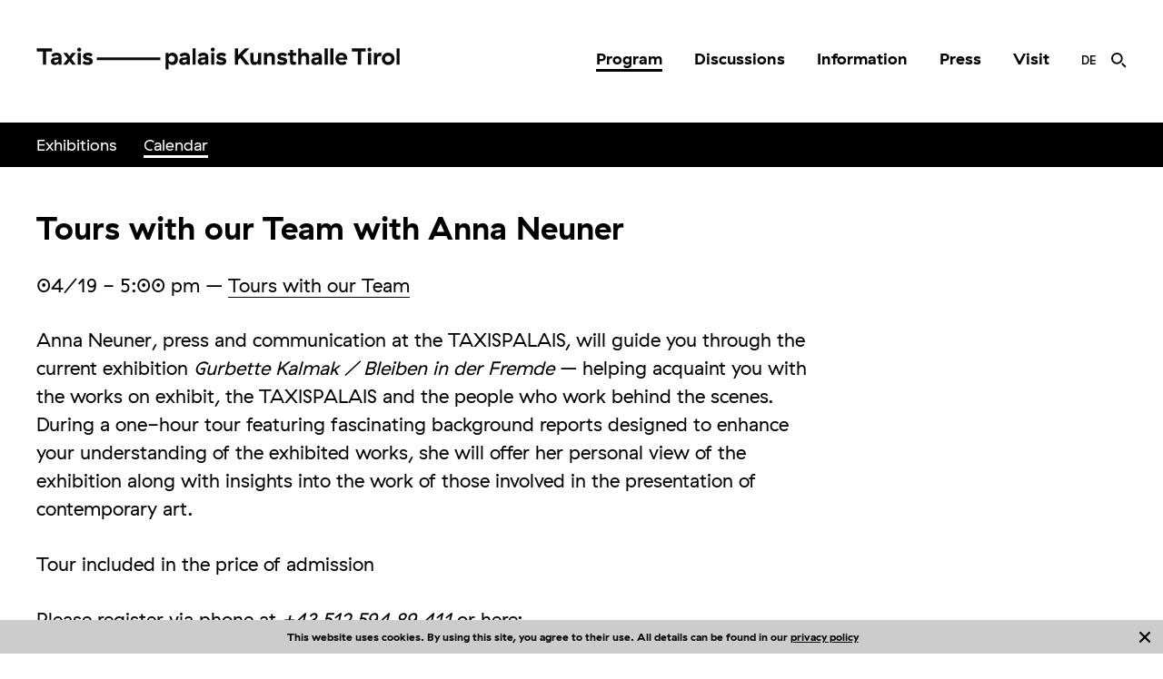

--- FILE ---
content_type: text/html; charset=UTF-8
request_url: https://www.taxispalais.art/en/programm/kalender/tours-with-our-team-with-anna-neuner-7/
body_size: 4736
content:
<!DOCTYPE html>
<html ulrl=/en/programm/kalender/tours-with-our-team-with-anna-neuner-7/ lang="en">
	<head>
        <base href="https://www.taxispalais.art/en//" /> 
		<meta charset="UTF-8" />
		<meta http-equiv="X-UA-Compatible" content="IE=edge">	
		<title>Tours with our Team with Anna Neuner - Taxispalais</title>
		<meta name="author" content="FlorianMatthias">
		<meta name="viewport" content="width=device-width, initial-scale=1.0">
		<link rel="shortcut icon" type="image/ico" href="https://www.taxispalais.art/wp-content/themes/taxispalais/favicon.png">
		<link rel="apple-touch-icon" type="image/png" href="https://www.taxispalais.art/wp-content/themes/taxispalais/favicon.png">
		<link rel="icon" type="image/png" href="https://www.taxispalais.art/wp-content/themes/taxispalais/favicon.png">
		<meta name='robots' content='index, follow, max-image-preview:large, max-snippet:-1, max-video-preview:-1' />

	<!-- This site is optimized with the Yoast SEO plugin v26.7 - https://yoast.com/wordpress/plugins/seo/ -->
	<link rel="canonical" href="https://www.taxispalais.art/en/programm/kalender/tours-with-our-team-with-anna-neuner-7/" />
	<meta property="og:locale" content="en_US" />
	<meta property="og:type" content="article" />
	<meta property="og:title" content="Tours with our Team with Anna Neuner - Taxispalais" />
	<meta property="og:description" content="Tour included in the price of admission" />
	<meta property="og:url" content="https://www.taxispalais.art/en/programm/kalender/tours-with-our-team-with-anna-neuner-7/" />
	<meta property="og:site_name" content="Taxispalais" />
	<meta property="article:publisher" content="https://www.facebook.com/taxispalais/" />
	<meta property="article:modified_time" content="2023-03-10T10:57:09+00:00" />
	<meta property="og:image" content="https://www.taxispalais.art/wp-content/uploads/2023/03/bleibeninderfremde-websujet-xs.jpg" />
	<meta property="og:image:width" content="1600" />
	<meta property="og:image:height" content="1014" />
	<meta property="og:image:type" content="image/jpeg" />
	<meta name="twitter:card" content="summary_large_image" />
	<meta name="twitter:label1" content="Est. reading time" />
	<meta name="twitter:data1" content="1 minute" />
	<script type="application/ld+json" class="yoast-schema-graph">{"@context":"https://schema.org","@graph":[{"@type":"WebPage","@id":"https://www.taxispalais.art/en/programm/kalender/tours-with-our-team-with-anna-neuner-7/","url":"https://www.taxispalais.art/en/programm/kalender/tours-with-our-team-with-anna-neuner-7/","name":"Tours with our Team with Anna Neuner - Taxispalais","isPartOf":{"@id":"https://www.taxispalais.art/en/#website"},"primaryImageOfPage":{"@id":"https://www.taxispalais.art/en/programm/kalender/tours-with-our-team-with-anna-neuner-7/#primaryimage"},"image":{"@id":"https://www.taxispalais.art/en/programm/kalender/tours-with-our-team-with-anna-neuner-7/#primaryimage"},"thumbnailUrl":"https://www.taxispalais.art/wp-content/uploads/2023/03/bleibeninderfremde-websujet-xs.jpg","datePublished":"2023-03-10T10:56:51+00:00","dateModified":"2023-03-10T10:57:09+00:00","breadcrumb":{"@id":"https://www.taxispalais.art/en/programm/kalender/tours-with-our-team-with-anna-neuner-7/#breadcrumb"},"inLanguage":"en-US","potentialAction":[{"@type":"ReadAction","target":["https://www.taxispalais.art/en/programm/kalender/tours-with-our-team-with-anna-neuner-7/"]}]},{"@type":"ImageObject","inLanguage":"en-US","@id":"https://www.taxispalais.art/en/programm/kalender/tours-with-our-team-with-anna-neuner-7/#primaryimage","url":"https://www.taxispalais.art/wp-content/uploads/2023/03/bleibeninderfremde-websujet-xs.jpg","contentUrl":"https://www.taxispalais.art/wp-content/uploads/2023/03/bleibeninderfremde-websujet-xs.jpg","width":1600,"height":1014},{"@type":"BreadcrumbList","@id":"https://www.taxispalais.art/en/programm/kalender/tours-with-our-team-with-anna-neuner-7/#breadcrumb","itemListElement":[{"@type":"ListItem","position":1,"name":"Home","item":"https://www.taxispalais.art/en/"},{"@type":"ListItem","position":2,"name":"Kalender","item":"https://www.taxispalais.art/en/programm/kalender/"},{"@type":"ListItem","position":3,"name":"Tours with our Team with Anna Neuner"}]},{"@type":"WebSite","@id":"https://www.taxispalais.art/en/#website","url":"https://www.taxispalais.art/en/","name":"Taxispalais","description":"Kunsthalle Tirol","publisher":{"@id":"https://www.taxispalais.art/en/#organization"},"potentialAction":[{"@type":"SearchAction","target":{"@type":"EntryPoint","urlTemplate":"https://www.taxispalais.art/en/?s={search_term_string}"},"query-input":{"@type":"PropertyValueSpecification","valueRequired":true,"valueName":"search_term_string"}}],"inLanguage":"en-US"},{"@type":"Organization","@id":"https://www.taxispalais.art/en/#organization","name":"Taxispalais","url":"https://www.taxispalais.art/en/","logo":{"@type":"ImageObject","inLanguage":"en-US","@id":"https://www.taxispalais.art/en/#/schema/logo/image/","url":"https://www.taxispalais.art/wp-content/uploads/2017/09/taxispalais.svg","contentUrl":"https://www.taxispalais.art/wp-content/uploads/2017/09/taxispalais.svg","width":1,"height":1,"caption":"Taxispalais"},"image":{"@id":"https://www.taxispalais.art/en/#/schema/logo/image/"},"sameAs":["https://www.facebook.com/taxispalais/"]}]}</script>
	<!-- / Yoast SEO plugin. -->


<link rel="alternate" type="application/rss+xml" title="Taxispalais &raquo; Feed" href="https://www.taxispalais.art/en/feed/" />
<link rel="alternate" type="application/rss+xml" title="Taxispalais &raquo; Comments Feed" href="https://www.taxispalais.art/en/comments/feed/" />
<link rel="alternate" title="oEmbed (JSON)" type="application/json+oembed" href="https://www.taxispalais.art/en/wp-json/oembed/1.0/embed?url=https%3A%2F%2Fwww.taxispalais.art%2Fen%2Fprogramm%2Fkalender%2Ftours-with-our-team-with-anna-neuner-7%2F" />
<link rel="alternate" title="oEmbed (XML)" type="text/xml+oembed" href="https://www.taxispalais.art/en/wp-json/oembed/1.0/embed?url=https%3A%2F%2Fwww.taxispalais.art%2Fen%2Fprogramm%2Fkalender%2Ftours-with-our-team-with-anna-neuner-7%2F&#038;format=xml" />
<style id='wp-img-auto-sizes-contain-inline-css' type='text/css'>
img:is([sizes=auto i],[sizes^="auto," i]){contain-intrinsic-size:3000px 1500px}
/*# sourceURL=wp-img-auto-sizes-contain-inline-css */
</style>
<link rel='stylesheet' id='wp-block-library-css' href='https://www.taxispalais.art/wp-includes/css/dist/block-library/style.min.css?ver=6.9' type='text/css' media='all' />
<style id='global-styles-inline-css' type='text/css'>
:root{--wp--preset--aspect-ratio--square: 1;--wp--preset--aspect-ratio--4-3: 4/3;--wp--preset--aspect-ratio--3-4: 3/4;--wp--preset--aspect-ratio--3-2: 3/2;--wp--preset--aspect-ratio--2-3: 2/3;--wp--preset--aspect-ratio--16-9: 16/9;--wp--preset--aspect-ratio--9-16: 9/16;--wp--preset--color--black: #000000;--wp--preset--color--cyan-bluish-gray: #abb8c3;--wp--preset--color--white: #ffffff;--wp--preset--color--pale-pink: #f78da7;--wp--preset--color--vivid-red: #cf2e2e;--wp--preset--color--luminous-vivid-orange: #ff6900;--wp--preset--color--luminous-vivid-amber: #fcb900;--wp--preset--color--light-green-cyan: #7bdcb5;--wp--preset--color--vivid-green-cyan: #00d084;--wp--preset--color--pale-cyan-blue: #8ed1fc;--wp--preset--color--vivid-cyan-blue: #0693e3;--wp--preset--color--vivid-purple: #9b51e0;--wp--preset--gradient--vivid-cyan-blue-to-vivid-purple: linear-gradient(135deg,rgb(6,147,227) 0%,rgb(155,81,224) 100%);--wp--preset--gradient--light-green-cyan-to-vivid-green-cyan: linear-gradient(135deg,rgb(122,220,180) 0%,rgb(0,208,130) 100%);--wp--preset--gradient--luminous-vivid-amber-to-luminous-vivid-orange: linear-gradient(135deg,rgb(252,185,0) 0%,rgb(255,105,0) 100%);--wp--preset--gradient--luminous-vivid-orange-to-vivid-red: linear-gradient(135deg,rgb(255,105,0) 0%,rgb(207,46,46) 100%);--wp--preset--gradient--very-light-gray-to-cyan-bluish-gray: linear-gradient(135deg,rgb(238,238,238) 0%,rgb(169,184,195) 100%);--wp--preset--gradient--cool-to-warm-spectrum: linear-gradient(135deg,rgb(74,234,220) 0%,rgb(151,120,209) 20%,rgb(207,42,186) 40%,rgb(238,44,130) 60%,rgb(251,105,98) 80%,rgb(254,248,76) 100%);--wp--preset--gradient--blush-light-purple: linear-gradient(135deg,rgb(255,206,236) 0%,rgb(152,150,240) 100%);--wp--preset--gradient--blush-bordeaux: linear-gradient(135deg,rgb(254,205,165) 0%,rgb(254,45,45) 50%,rgb(107,0,62) 100%);--wp--preset--gradient--luminous-dusk: linear-gradient(135deg,rgb(255,203,112) 0%,rgb(199,81,192) 50%,rgb(65,88,208) 100%);--wp--preset--gradient--pale-ocean: linear-gradient(135deg,rgb(255,245,203) 0%,rgb(182,227,212) 50%,rgb(51,167,181) 100%);--wp--preset--gradient--electric-grass: linear-gradient(135deg,rgb(202,248,128) 0%,rgb(113,206,126) 100%);--wp--preset--gradient--midnight: linear-gradient(135deg,rgb(2,3,129) 0%,rgb(40,116,252) 100%);--wp--preset--font-size--small: 13px;--wp--preset--font-size--medium: 20px;--wp--preset--font-size--large: 36px;--wp--preset--font-size--x-large: 42px;--wp--preset--spacing--20: 0.44rem;--wp--preset--spacing--30: 0.67rem;--wp--preset--spacing--40: 1rem;--wp--preset--spacing--50: 1.5rem;--wp--preset--spacing--60: 2.25rem;--wp--preset--spacing--70: 3.38rem;--wp--preset--spacing--80: 5.06rem;--wp--preset--shadow--natural: 6px 6px 9px rgba(0, 0, 0, 0.2);--wp--preset--shadow--deep: 12px 12px 50px rgba(0, 0, 0, 0.4);--wp--preset--shadow--sharp: 6px 6px 0px rgba(0, 0, 0, 0.2);--wp--preset--shadow--outlined: 6px 6px 0px -3px rgb(255, 255, 255), 6px 6px rgb(0, 0, 0);--wp--preset--shadow--crisp: 6px 6px 0px rgb(0, 0, 0);}:where(.is-layout-flex){gap: 0.5em;}:where(.is-layout-grid){gap: 0.5em;}body .is-layout-flex{display: flex;}.is-layout-flex{flex-wrap: wrap;align-items: center;}.is-layout-flex > :is(*, div){margin: 0;}body .is-layout-grid{display: grid;}.is-layout-grid > :is(*, div){margin: 0;}:where(.wp-block-columns.is-layout-flex){gap: 2em;}:where(.wp-block-columns.is-layout-grid){gap: 2em;}:where(.wp-block-post-template.is-layout-flex){gap: 1.25em;}:where(.wp-block-post-template.is-layout-grid){gap: 1.25em;}.has-black-color{color: var(--wp--preset--color--black) !important;}.has-cyan-bluish-gray-color{color: var(--wp--preset--color--cyan-bluish-gray) !important;}.has-white-color{color: var(--wp--preset--color--white) !important;}.has-pale-pink-color{color: var(--wp--preset--color--pale-pink) !important;}.has-vivid-red-color{color: var(--wp--preset--color--vivid-red) !important;}.has-luminous-vivid-orange-color{color: var(--wp--preset--color--luminous-vivid-orange) !important;}.has-luminous-vivid-amber-color{color: var(--wp--preset--color--luminous-vivid-amber) !important;}.has-light-green-cyan-color{color: var(--wp--preset--color--light-green-cyan) !important;}.has-vivid-green-cyan-color{color: var(--wp--preset--color--vivid-green-cyan) !important;}.has-pale-cyan-blue-color{color: var(--wp--preset--color--pale-cyan-blue) !important;}.has-vivid-cyan-blue-color{color: var(--wp--preset--color--vivid-cyan-blue) !important;}.has-vivid-purple-color{color: var(--wp--preset--color--vivid-purple) !important;}.has-black-background-color{background-color: var(--wp--preset--color--black) !important;}.has-cyan-bluish-gray-background-color{background-color: var(--wp--preset--color--cyan-bluish-gray) !important;}.has-white-background-color{background-color: var(--wp--preset--color--white) !important;}.has-pale-pink-background-color{background-color: var(--wp--preset--color--pale-pink) !important;}.has-vivid-red-background-color{background-color: var(--wp--preset--color--vivid-red) !important;}.has-luminous-vivid-orange-background-color{background-color: var(--wp--preset--color--luminous-vivid-orange) !important;}.has-luminous-vivid-amber-background-color{background-color: var(--wp--preset--color--luminous-vivid-amber) !important;}.has-light-green-cyan-background-color{background-color: var(--wp--preset--color--light-green-cyan) !important;}.has-vivid-green-cyan-background-color{background-color: var(--wp--preset--color--vivid-green-cyan) !important;}.has-pale-cyan-blue-background-color{background-color: var(--wp--preset--color--pale-cyan-blue) !important;}.has-vivid-cyan-blue-background-color{background-color: var(--wp--preset--color--vivid-cyan-blue) !important;}.has-vivid-purple-background-color{background-color: var(--wp--preset--color--vivid-purple) !important;}.has-black-border-color{border-color: var(--wp--preset--color--black) !important;}.has-cyan-bluish-gray-border-color{border-color: var(--wp--preset--color--cyan-bluish-gray) !important;}.has-white-border-color{border-color: var(--wp--preset--color--white) !important;}.has-pale-pink-border-color{border-color: var(--wp--preset--color--pale-pink) !important;}.has-vivid-red-border-color{border-color: var(--wp--preset--color--vivid-red) !important;}.has-luminous-vivid-orange-border-color{border-color: var(--wp--preset--color--luminous-vivid-orange) !important;}.has-luminous-vivid-amber-border-color{border-color: var(--wp--preset--color--luminous-vivid-amber) !important;}.has-light-green-cyan-border-color{border-color: var(--wp--preset--color--light-green-cyan) !important;}.has-vivid-green-cyan-border-color{border-color: var(--wp--preset--color--vivid-green-cyan) !important;}.has-pale-cyan-blue-border-color{border-color: var(--wp--preset--color--pale-cyan-blue) !important;}.has-vivid-cyan-blue-border-color{border-color: var(--wp--preset--color--vivid-cyan-blue) !important;}.has-vivid-purple-border-color{border-color: var(--wp--preset--color--vivid-purple) !important;}.has-vivid-cyan-blue-to-vivid-purple-gradient-background{background: var(--wp--preset--gradient--vivid-cyan-blue-to-vivid-purple) !important;}.has-light-green-cyan-to-vivid-green-cyan-gradient-background{background: var(--wp--preset--gradient--light-green-cyan-to-vivid-green-cyan) !important;}.has-luminous-vivid-amber-to-luminous-vivid-orange-gradient-background{background: var(--wp--preset--gradient--luminous-vivid-amber-to-luminous-vivid-orange) !important;}.has-luminous-vivid-orange-to-vivid-red-gradient-background{background: var(--wp--preset--gradient--luminous-vivid-orange-to-vivid-red) !important;}.has-very-light-gray-to-cyan-bluish-gray-gradient-background{background: var(--wp--preset--gradient--very-light-gray-to-cyan-bluish-gray) !important;}.has-cool-to-warm-spectrum-gradient-background{background: var(--wp--preset--gradient--cool-to-warm-spectrum) !important;}.has-blush-light-purple-gradient-background{background: var(--wp--preset--gradient--blush-light-purple) !important;}.has-blush-bordeaux-gradient-background{background: var(--wp--preset--gradient--blush-bordeaux) !important;}.has-luminous-dusk-gradient-background{background: var(--wp--preset--gradient--luminous-dusk) !important;}.has-pale-ocean-gradient-background{background: var(--wp--preset--gradient--pale-ocean) !important;}.has-electric-grass-gradient-background{background: var(--wp--preset--gradient--electric-grass) !important;}.has-midnight-gradient-background{background: var(--wp--preset--gradient--midnight) !important;}.has-small-font-size{font-size: var(--wp--preset--font-size--small) !important;}.has-medium-font-size{font-size: var(--wp--preset--font-size--medium) !important;}.has-large-font-size{font-size: var(--wp--preset--font-size--large) !important;}.has-x-large-font-size{font-size: var(--wp--preset--font-size--x-large) !important;}
/*# sourceURL=global-styles-inline-css */
</style>

<style id='classic-theme-styles-inline-css' type='text/css'>
/*! This file is auto-generated */
.wp-block-button__link{color:#fff;background-color:#32373c;border-radius:9999px;box-shadow:none;text-decoration:none;padding:calc(.667em + 2px) calc(1.333em + 2px);font-size:1.125em}.wp-block-file__button{background:#32373c;color:#fff;text-decoration:none}
/*# sourceURL=/wp-includes/css/classic-themes.min.css */
</style>
<link rel='stylesheet' id='wpml-legacy-dropdown-0-css' href='https://www.taxispalais.art/wp-content/plugins/sitepress-multilingual-cms/templates/language-switchers/legacy-dropdown/style.min.css?ver=1' type='text/css' media='all' />
<style id='wpml-legacy-dropdown-0-inline-css' type='text/css'>
.wpml-ls-statics-shortcode_actions{background-color:#eeeeee;}.wpml-ls-statics-shortcode_actions, .wpml-ls-statics-shortcode_actions .wpml-ls-sub-menu, .wpml-ls-statics-shortcode_actions a {border-color:#cdcdcd;}.wpml-ls-statics-shortcode_actions a, .wpml-ls-statics-shortcode_actions .wpml-ls-sub-menu a, .wpml-ls-statics-shortcode_actions .wpml-ls-sub-menu a:link, .wpml-ls-statics-shortcode_actions li:not(.wpml-ls-current-language) .wpml-ls-link, .wpml-ls-statics-shortcode_actions li:not(.wpml-ls-current-language) .wpml-ls-link:link {color:#444444;background-color:#ffffff;}.wpml-ls-statics-shortcode_actions .wpml-ls-sub-menu a:hover,.wpml-ls-statics-shortcode_actions .wpml-ls-sub-menu a:focus, .wpml-ls-statics-shortcode_actions .wpml-ls-sub-menu a:link:hover, .wpml-ls-statics-shortcode_actions .wpml-ls-sub-menu a:link:focus {color:#000000;background-color:#eeeeee;}.wpml-ls-statics-shortcode_actions .wpml-ls-current-language > a {color:#444444;background-color:#ffffff;}.wpml-ls-statics-shortcode_actions .wpml-ls-current-language:hover>a, .wpml-ls-statics-shortcode_actions .wpml-ls-current-language>a:focus {color:#000000;background-color:#eeeeee;}
/*# sourceURL=wpml-legacy-dropdown-0-inline-css */
</style>
<script type="text/javascript" src="https://www.taxispalais.art/wp-content/plugins/sitepress-multilingual-cms/templates/language-switchers/legacy-dropdown/script.min.js?ver=1" id="wpml-legacy-dropdown-0-js"></script>
<script type="text/javascript" id="jquery-core-js-extra">
/* <![CDATA[ */
var appInfo = {"jsonPath":"wp-json","themePath":"https://www.taxispalais.art/wp-content/themes/taxispalais/","ajaxPath":"https://www.taxispalais.art/wp-admin/admin-ajax.php","nonce":"875c5e71de","is_admin":""};
//# sourceURL=jquery-core-js-extra
/* ]]> */
</script>
<script type="text/javascript" src="https://www.taxispalais.art/wp-includes/js/jquery/jquery.min.js?ver=3.7.1" id="jquery-core-js"></script>
<script type="text/javascript" src="https://www.taxispalais.art/wp-includes/js/jquery/jquery-migrate.min.js?ver=3.4.1&#039; defer data-script=&#039;" id="jquery-migrate-js"></script>
<link rel="https://api.w.org/" href="https://www.taxispalais.art/en/wp-json/" /><link rel="alternate" title="JSON" type="application/json" href="https://www.taxispalais.art/en/wp-json/wp/v2/kalender/5948" /><link rel="EditURI" type="application/rsd+xml" title="RSD" href="https://www.taxispalais.art/xmlrpc.php?rsd" />
<meta name="generator" content="WordPress 6.9" />
<link rel='shortlink' href='https://www.taxispalais.art/en/?p=5948' />
<meta name="generator" content="WPML ver:4.8.6 stt:1,3;" />
		<!--[if lt IE 9]>
			<script src="//html5shiv.googlecode.com/svn/trunk/html5.js"></script>
		<![endif]-->	
		<style>body{visibility:hidden;}</style>
	</head>
	<body>
	<noscript id="deferred-styles">
      <link rel="stylesheet" type="text/css" href="https://www.taxispalais.art/wp-content/themes/taxispalais/react-taxispalais/build/static/css/main.e92154d0.css"/>
    </noscript>
    <script>
      var loadDeferredStyles = function() {
        var addStylesNode = document.getElementById("deferred-styles");
        var replacement = document.createElement("div");
        replacement.innerHTML = addStylesNode.textContent;
        document.body.appendChild(replacement)
        addStylesNode.parentElement.removeChild(addStylesNode);
		setTimeout(function(){
			document.getElementsByTagName('body')[0].style.visibility='visible';
		},50); 	
      };
      var raf = requestAnimationFrame || mozRequestAnimationFrame ||
          webkitRequestAnimationFrame || msRequestAnimationFrame;
      if (raf) raf(function() { window.setTimeout(loadDeferredStyles, 0); });
      else window.addEventListener('load', loadDeferredStyles);
    </script>
	<head><link href="/wp-content/themes/taxispalais/react-taxispalais/build/static/css/main.e92154d0.css" rel="stylesheet"></head><meta name="viewport" content="width=device-width,initial-scale=1"><body><noscript>You need to enable JavaScript to run this app.</noscript><div id="root"></div><script type="text/javascript" src="/wp-content/themes/taxispalais/react-taxispalais/build/static/js/main.2055bc6e.js"></script></body>	<script type="speculationrules">
{"prefetch":[{"source":"document","where":{"and":[{"href_matches":"/en/*"},{"not":{"href_matches":["/wp-*.php","/wp-admin/*","/wp-content/uploads/*","/wp-content/*","/wp-content/plugins/*","/wp-content/themes/taxispalais/*","/en/*\\?(.+)"]}},{"not":{"selector_matches":"a[rel~=\"nofollow\"]"}},{"not":{"selector_matches":".no-prefetch, .no-prefetch a"}}]},"eagerness":"conservative"}]}
</script>
	</body>
</html>

--- FILE ---
content_type: image/svg+xml
request_url: https://www.taxispalais.art/wp-content/themes/taxispalais/react-taxispalais/build/static/media/expand-icon-white.dea03f21.svg
body_size: 205
content:
<svg xmlns="http://www.w3.org/2000/svg" width="12" height="12" viewBox="0 0 12 12">
    <path fill="#FFF" fill-rule="evenodd" d="M5.128 12V6.872H0V5.118h5.128V0h1.754v5.118H12v1.754H6.882V12z"/>
</svg>


--- FILE ---
content_type: image/svg+xml
request_url: https://www.taxispalais.art/wp-content/themes/taxispalais/react-taxispalais/build/static/media/close.71e6db29.svg
body_size: 265
content:
<svg xmlns="http://www.w3.org/2000/svg" width="66" height="66" viewBox="0 0 66 66">
    <g fill="#000" fill-rule="evenodd" stroke="#000" stroke-linecap="square" stroke-width="7" transform="translate(17 17)">
        <path d="M32 0L0 32M32 32L0 0"/>
    </g>
</svg>
